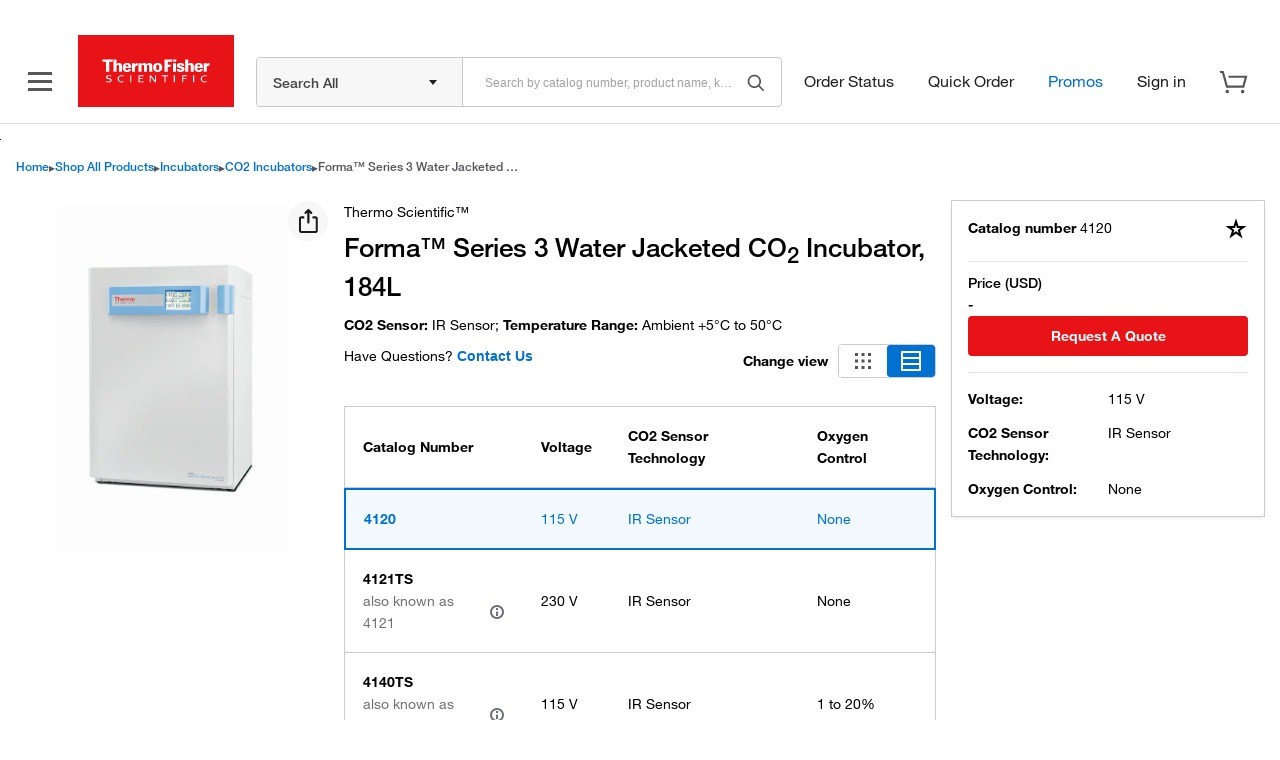

--- FILE ---
content_type: application/javascript; charset=UTF-8
request_url: https://www.thermofisher.com/store/v3/products/static/9258.01c93bbc20e29f21c715.js
body_size: -600
content:
"use strict";(self.webpackChunktfcom_pdp_ui_v3=self.webpackChunktfcom_pdp_ui_v3||[]).push([[9258],{9258(e,t,c){c.r(t),c.d(t,{default:()=>s});var p=c(6540),u=c(483);const s=e=>p.createElement(u.G,e)}}]);

--- FILE ---
content_type: text/javascript
request_url: https://www.thermofisher.com/store/v2/genai/event-handlers.js
body_size: -1005
content:
// FAQ Toggle Event Handler
document.addEventListener('toggle-faq', (data) => {
  const faqId = data.detail.id;
  const faqContent = document.getElementById(faqId);
  if (faqContent) {
    faqContent.style.display = faqContent.style.display === 'none' ? 'block' : 'none';
  }
})